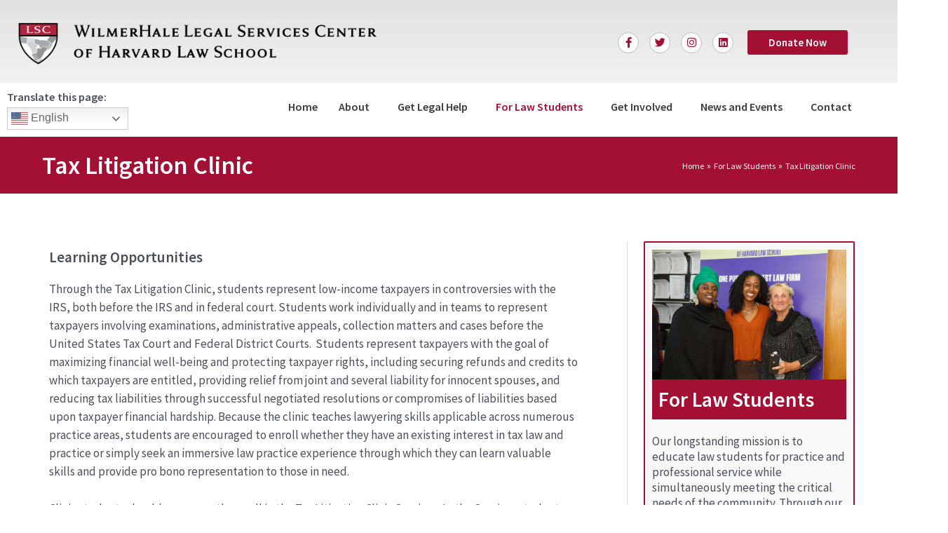

--- FILE ---
content_type: text/css
request_url: https://legalservicescenter.org/wp-content/uploads/elementor/css/post-14171.css?ver=1768892171
body_size: 890
content:
.elementor-14171 .elementor-element.elementor-element-860895c:not(.elementor-motion-effects-element-type-background), .elementor-14171 .elementor-element.elementor-element-860895c > .elementor-motion-effects-container > .elementor-motion-effects-layer{background-color:#F2F2F2;}.elementor-14171 .elementor-element.elementor-element-860895c{transition:background 0.3s, border 0.3s, border-radius 0.3s, box-shadow 0.3s;margin-top:0px;margin-bottom:0px;padding:40px 15px 0px 15px;}.elementor-14171 .elementor-element.elementor-element-860895c > .elementor-background-overlay{transition:background 0.3s, border-radius 0.3s, opacity 0.3s;}.elementor-14171 .elementor-element.elementor-element-52cab37 > .elementor-widget-container{margin:0px 0px -8px 0px;}.elementor-14171 .elementor-element.elementor-element-5bfa83f > .elementor-widget-container{margin:0px 10px 0px 0px;padding:0px 0px 0px 0px;}.elementor-14171 .elementor-element.elementor-element-5bfa83f{color:#3A3A3A;}.elementor-14171 .elementor-element.elementor-element-eee71e0{color:#3A3A3A;}.elementor-14171 .elementor-element.elementor-element-65ddcdb > .elementor-widget-container{margin:0px 0px -10px 0px;}.elementor-14171 .elementor-element.elementor-element-79f645f .elementor-search-form__container{min-height:35px;}.elementor-14171 .elementor-element.elementor-element-79f645f .elementor-search-form__submit{min-width:35px;background-color:#A41034;}body:not(.rtl) .elementor-14171 .elementor-element.elementor-element-79f645f .elementor-search-form__icon{padding-left:calc(35px / 3);}body.rtl .elementor-14171 .elementor-element.elementor-element-79f645f .elementor-search-form__icon{padding-right:calc(35px / 3);}.elementor-14171 .elementor-element.elementor-element-79f645f .elementor-search-form__input, .elementor-14171 .elementor-element.elementor-element-79f645f.elementor-search-form--button-type-text .elementor-search-form__submit{padding-left:calc(35px / 3);padding-right:calc(35px / 3);}.elementor-14171 .elementor-element.elementor-element-79f645f .elementor-search-form__input,
					.elementor-14171 .elementor-element.elementor-element-79f645f .elementor-search-form__icon,
					.elementor-14171 .elementor-element.elementor-element-79f645f .elementor-lightbox .dialog-lightbox-close-button,
					.elementor-14171 .elementor-element.elementor-element-79f645f .elementor-lightbox .dialog-lightbox-close-button:hover,
					.elementor-14171 .elementor-element.elementor-element-79f645f.elementor-search-form--skin-full_screen input[type="search"].elementor-search-form__input{color:#7A7A7A;fill:#7A7A7A;}.elementor-14171 .elementor-element.elementor-element-79f645f:not(.elementor-search-form--skin-full_screen) .elementor-search-form__container{background-color:#FFFFFF;border-color:#A2A2A2;border-width:1px 1px 1px 1px;border-radius:3px;}.elementor-14171 .elementor-element.elementor-element-79f645f.elementor-search-form--skin-full_screen input[type="search"].elementor-search-form__input{background-color:#FFFFFF;border-color:#A2A2A2;border-width:1px 1px 1px 1px;border-radius:3px;}.elementor-14171 .elementor-element.elementor-element-9f09fae{--grid-template-columns:repeat(0, auto);--icon-size:13px;--grid-column-gap:10px;--grid-row-gap:0px;}.elementor-14171 .elementor-element.elementor-element-9f09fae .elementor-widget-container{text-align:left;}.elementor-14171 .elementor-element.elementor-element-9f09fae .elementor-social-icon{background-color:#FFFFFF;border-style:solid;border-width:1px 1px 1px 1px;border-color:#7A7A7A;}.elementor-14171 .elementor-element.elementor-element-9f09fae .elementor-social-icon i{color:#A41034;}.elementor-14171 .elementor-element.elementor-element-9f09fae .elementor-social-icon svg{fill:#A41034;}.elementor-14171 .elementor-element.elementor-element-9f09fae .elementor-icon{border-radius:50px 50px 50px 50px;}.elementor-14171 .elementor-element.elementor-element-9f09fae .elementor-social-icon:hover{background-color:#A41034;}.elementor-14171 .elementor-element.elementor-element-9f09fae .elementor-social-icon:hover i{color:#FFFFFF;}.elementor-14171 .elementor-element.elementor-element-9f09fae .elementor-social-icon:hover svg{fill:#FFFFFF;}.elementor-14171 .elementor-element.elementor-element-e3fccf5:not(.elementor-motion-effects-element-type-background), .elementor-14171 .elementor-element.elementor-element-e3fccf5 > .elementor-motion-effects-container > .elementor-motion-effects-layer{background-color:#F2F2F2;}.elementor-14171 .elementor-element.elementor-element-e3fccf5{transition:background 0.3s, border 0.3s, border-radius 0.3s, box-shadow 0.3s;margin-top:0px;margin-bottom:-70px;padding:0px 15px 0px 15px;}.elementor-14171 .elementor-element.elementor-element-e3fccf5 > .elementor-background-overlay{transition:background 0.3s, border-radius 0.3s, opacity 0.3s;}.elementor-14171 .elementor-element.elementor-element-e6d773a{--divider-border-style:solid;--divider-color:#AFAFAF;--divider-border-width:1px;}.elementor-14171 .elementor-element.elementor-element-e6d773a > .elementor-widget-container{margin:-10px 0px 0px 0px;}.elementor-14171 .elementor-element.elementor-element-e6d773a .elementor-divider-separator{width:100%;}.elementor-14171 .elementor-element.elementor-element-e6d773a .elementor-divider{padding-block-start:2px;padding-block-end:2px;}.elementor-14171 .elementor-element.elementor-element-0ec336f > .elementor-widget-container{margin:0px 0px 0px 0px;padding:0px 0px 0px 0px;}.elementor-14171 .elementor-element.elementor-element-0ec336f{font-size:0.92em;color:#3A3A3A;}.elementor-14171 .elementor-element.elementor-element-9e69b09{--divider-border-style:solid;--divider-color:#000;--divider-border-width:1px;}.elementor-14171 .elementor-element.elementor-element-9e69b09 .elementor-divider-separator{width:100%;}.elementor-14171 .elementor-element.elementor-element-9e69b09 .elementor-divider{padding-block-start:15px;padding-block-end:15px;}.elementor-14171 .elementor-element.elementor-element-140a6f3:not(.elementor-motion-effects-element-type-background), .elementor-14171 .elementor-element.elementor-element-140a6f3 > .elementor-motion-effects-container > .elementor-motion-effects-layer{background-color:#F2F2F2;}.elementor-14171 .elementor-element.elementor-element-140a6f3{transition:background 0.3s, border 0.3s, border-radius 0.3s, box-shadow 0.3s;margin-top:0px;margin-bottom:0px;padding:0px 15px 0px 15px;}.elementor-14171 .elementor-element.elementor-element-140a6f3 > .elementor-background-overlay{transition:background 0.3s, border-radius 0.3s, opacity 0.3s;}.elementor-14171 .elementor-element.elementor-element-77e57d9{font-size:0.9em;}.elementor-14171 .elementor-element.elementor-element-249a9b8{font-size:0.9em;}.elementor-14171 .elementor-element.elementor-element-68f1d15:not(.elementor-motion-effects-element-type-background), .elementor-14171 .elementor-element.elementor-element-68f1d15 > .elementor-motion-effects-container > .elementor-motion-effects-layer{background-color:#F2F2F2;}.elementor-14171 .elementor-element.elementor-element-68f1d15{transition:background 0.3s, border 0.3s, border-radius 0.3s, box-shadow 0.3s;margin-top:0px;margin-bottom:0px;padding:0px 15px 0px 15px;}.elementor-14171 .elementor-element.elementor-element-68f1d15 > .elementor-background-overlay{transition:background 0.3s, border-radius 0.3s, opacity 0.3s;}.elementor-14171 .elementor-element.elementor-element-b105a65{font-size:0.9em;}.elementor-14171 .elementor-element.elementor-element-62fadf9{font-size:0.9em;}@media(min-width:768px){.elementor-14171 .elementor-element.elementor-element-9a75a55{width:8%;}.elementor-14171 .elementor-element.elementor-element-afdb5a4{width:43.2%;}.elementor-14171 .elementor-element.elementor-element-4314c26{width:24%;}.elementor-14171 .elementor-element.elementor-element-db716d2{width:24.8%;}.elementor-14171 .elementor-element.elementor-element-620bef6{width:8%;}.elementor-14171 .elementor-element.elementor-element-95fbcc9{width:92%;}.elementor-14171 .elementor-element.elementor-element-073edeb{width:8%;}.elementor-14171 .elementor-element.elementor-element-7fcf159{width:45.664%;}.elementor-14171 .elementor-element.elementor-element-9ce1f90{width:46%;}.elementor-14171 .elementor-element.elementor-element-dc0ff90{width:8%;}.elementor-14171 .elementor-element.elementor-element-100107c{width:45.664%;}.elementor-14171 .elementor-element.elementor-element-c110dab{width:46%;}}@media(max-width:1024px){.elementor-14171 .elementor-element.elementor-element-860895c{margin-top:0px;margin-bottom:0px;padding:20px 0px 0px 0px;}.elementor-14171 .elementor-element.elementor-element-9f09fae .elementor-widget-container{text-align:left;}.elementor-14171 .elementor-element.elementor-element-9f09fae{--icon-size:15px;--grid-column-gap:12px;}.elementor-14171 .elementor-element.elementor-element-e3fccf5{padding:0px 20px 0px 0px;}}@media(max-width:767px){.elementor-14171 .elementor-element.elementor-element-860895c{margin-top:0px;margin-bottom:0px;padding:20px 20px 0px 20px;}.elementor-14171 .elementor-element.elementor-element-f243c39{text-align:start;}.elementor-14171 .elementor-element.elementor-element-5bfa83f > .elementor-widget-container{padding:0px 0px 0px 0px;}.elementor-14171 .elementor-element.elementor-element-9f09fae .elementor-widget-container{text-align:left;}.elementor-14171 .elementor-element.elementor-element-9f09fae{--icon-size:18px;--grid-column-gap:10px;}.elementor-14171 .elementor-element.elementor-element-e3fccf5{padding:0px 20px 0px 20px;}.elementor-14171 .elementor-element.elementor-element-249a9b8 > .elementor-widget-container{margin:-45px 0px 0px 0px;}.elementor-14171 .elementor-element.elementor-element-249a9b8{text-align:start;}.elementor-14171 .elementor-element.elementor-element-62fadf9 > .elementor-widget-container{margin:-45px 0px 0px 0px;}.elementor-14171 .elementor-element.elementor-element-62fadf9{text-align:start;}}

--- FILE ---
content_type: text/css
request_url: https://legalservicescenter.org/wp-content/uploads/elementor/css/post-13140.css?ver=1768892171
body_size: 1353
content:
.elementor-13140 .elementor-element.elementor-element-52879e5:not(.elementor-motion-effects-element-type-background), .elementor-13140 .elementor-element.elementor-element-52879e5 > .elementor-motion-effects-container > .elementor-motion-effects-layer{background-color:transparent;background-image:linear-gradient(180deg, #E1E1E1 0%, #F3F2F2 100%);}.elementor-13140 .elementor-element.elementor-element-52879e5 > .elementor-container{max-width:1260px;}.elementor-13140 .elementor-element.elementor-element-52879e5{transition:background 0.3s, border 0.3s, border-radius 0.3s, box-shadow 0.3s;padding:9px 0px 5px 0px;}.elementor-13140 .elementor-element.elementor-element-52879e5 > .elementor-background-overlay{transition:background 0.3s, border-radius 0.3s, opacity 0.3s;}.elementor-13140 .elementor-element.elementor-element-798e603 .hfe-site-logo-container, .elementor-13140 .elementor-element.elementor-element-798e603 .hfe-caption-width figcaption{text-align:left;}.elementor-13140 .elementor-element.elementor-element-798e603 .widget-image-caption{margin-top:0px;margin-bottom:0px;}.elementor-13140 .elementor-element.elementor-element-798e603 .hfe-site-logo-container .hfe-site-logo-img{border-style:none;}.elementor-bc-flex-widget .elementor-13140 .elementor-element.elementor-element-72ec7ea.elementor-column .elementor-widget-wrap{align-items:center;}.elementor-13140 .elementor-element.elementor-element-72ec7ea.elementor-column.elementor-element[data-element_type="column"] > .elementor-widget-wrap.elementor-element-populated{align-content:center;align-items:center;}.elementor-13140 .elementor-element.elementor-element-c2fa288 .elementor-repeater-item-827b3bb.elementor-social-icon{background-color:#FFFFFF;}.elementor-13140 .elementor-element.elementor-element-c2fa288 .elementor-repeater-item-1b14ef7.elementor-social-icon{background-color:#FFFFFF;}.elementor-13140 .elementor-element.elementor-element-c2fa288{--grid-template-columns:repeat(0, auto);--icon-size:15px;--grid-column-gap:12px;--grid-row-gap:0px;}.elementor-13140 .elementor-element.elementor-element-c2fa288 .elementor-widget-container{text-align:right;}.elementor-13140 .elementor-element.elementor-element-c2fa288 > .elementor-widget-container{padding:0px 0px 0px 0px;border-style:solid;}.elementor-13140 .elementor-element.elementor-element-c2fa288:hover .elementor-widget-container{border-style:solid;border-color:#A41034;}.elementor-13140 .elementor-element.elementor-element-c2fa288 .elementor-social-icon{background-color:#FFFFFF;border-style:solid;border-width:1px 1px 1px 1px;border-color:#BCBCBC;}.elementor-13140 .elementor-element.elementor-element-c2fa288 .elementor-social-icon i{color:#A41034;}.elementor-13140 .elementor-element.elementor-element-c2fa288 .elementor-social-icon svg{fill:#A41034;}.elementor-13140 .elementor-element.elementor-element-c2fa288 .elementor-social-icon:hover{background-color:#A41034;border-color:#A41034;}.elementor-13140 .elementor-element.elementor-element-c2fa288 .elementor-social-icon:hover i{color:#FFFFFF;}.elementor-13140 .elementor-element.elementor-element-c2fa288 .elementor-social-icon:hover svg{fill:#FFFFFF;}.elementor-bc-flex-widget .elementor-13140 .elementor-element.elementor-element-83c7788.elementor-column .elementor-widget-wrap{align-items:center;}.elementor-13140 .elementor-element.elementor-element-83c7788.elementor-column.elementor-element[data-element_type="column"] > .elementor-widget-wrap.elementor-element-populated{align-content:center;align-items:center;}.elementor-13140 .elementor-element.elementor-element-9d3397b .elementor-button{background-color:#A41034;font-weight:600;fill:#FFFFFF;color:#FFFFFF;border-radius:3px 3px 3px 3px;}.elementor-13140 .elementor-element.elementor-element-ad1dd17:not(.elementor-motion-effects-element-type-background), .elementor-13140 .elementor-element.elementor-element-ad1dd17 > .elementor-motion-effects-container > .elementor-motion-effects-layer{background-color:#FFFFFF;}.elementor-13140 .elementor-element.elementor-element-ad1dd17{transition:background 0.3s, border 0.3s, border-radius 0.3s, box-shadow 0.3s;}.elementor-13140 .elementor-element.elementor-element-ad1dd17 > .elementor-background-overlay{transition:background 0.3s, border-radius 0.3s, opacity 0.3s;}.elementor-13140 .elementor-element.elementor-element-7c30912 > .elementor-element-populated{text-align:center;}.elementor-13140 .elementor-element.elementor-element-bfc768c > .elementor-widget-container{margin:0px 0px -15px 0px;}.elementor-13140 .elementor-element.elementor-element-bfc768c{text-align:start;}.elementor-13140 .elementor-element.elementor-element-bfc768c .elementor-heading-title{font-size:0.95em;}.elementor-13140 .elementor-element.elementor-element-2e0d146 .menu-item a.hfe-menu-item{padding-left:15px;padding-right:15px;}.elementor-13140 .elementor-element.elementor-element-2e0d146 .menu-item a.hfe-sub-menu-item{padding-left:calc( 15px + 20px );padding-right:15px;}.elementor-13140 .elementor-element.elementor-element-2e0d146 .hfe-nav-menu__layout-vertical .menu-item ul ul a.hfe-sub-menu-item{padding-left:calc( 15px + 40px );padding-right:15px;}.elementor-13140 .elementor-element.elementor-element-2e0d146 .hfe-nav-menu__layout-vertical .menu-item ul ul ul a.hfe-sub-menu-item{padding-left:calc( 15px + 60px );padding-right:15px;}.elementor-13140 .elementor-element.elementor-element-2e0d146 .hfe-nav-menu__layout-vertical .menu-item ul ul ul ul a.hfe-sub-menu-item{padding-left:calc( 15px + 80px );padding-right:15px;}.elementor-13140 .elementor-element.elementor-element-2e0d146 .menu-item a.hfe-menu-item, .elementor-13140 .elementor-element.elementor-element-2e0d146 .menu-item a.hfe-sub-menu-item{padding-top:15px;padding-bottom:15px;}body:not(.rtl) .elementor-13140 .elementor-element.elementor-element-2e0d146 .hfe-nav-menu__layout-horizontal .hfe-nav-menu > li.menu-item:not(:last-child){margin-right:0px;}body.rtl .elementor-13140 .elementor-element.elementor-element-2e0d146 .hfe-nav-menu__layout-horizontal .hfe-nav-menu > li.menu-item:not(:last-child){margin-left:0px;}.elementor-13140 .elementor-element.elementor-element-2e0d146 nav:not(.hfe-nav-menu__layout-horizontal) .hfe-nav-menu > li.menu-item:not(:last-child){margin-bottom:0px;}.elementor-13140 .elementor-element.elementor-element-2e0d146 ul.sub-menu{width:120px;}.elementor-13140 .elementor-element.elementor-element-2e0d146 .sub-menu a.hfe-sub-menu-item,
						 .elementor-13140 .elementor-element.elementor-element-2e0d146 nav.hfe-dropdown li a.hfe-menu-item,
						 .elementor-13140 .elementor-element.elementor-element-2e0d146 nav.hfe-dropdown li a.hfe-sub-menu-item,
						 .elementor-13140 .elementor-element.elementor-element-2e0d146 nav.hfe-dropdown-expandible li a.hfe-menu-item,
						 .elementor-13140 .elementor-element.elementor-element-2e0d146 nav.hfe-dropdown-expandible li a.hfe-sub-menu-item{padding-top:15px;padding-bottom:15px;}.elementor-13140 .elementor-element.elementor-element-2e0d146 nav.hfe-nav-menu__layout-horizontal:not(.hfe-dropdown) ul.sub-menu, .elementor-13140 .elementor-element.elementor-element-2e0d146 nav.hfe-nav-menu__layout-expandible.menu-is-active, .elementor-13140 .elementor-element.elementor-element-2e0d146 nav.hfe-nav-menu__layout-vertical:not(.hfe-dropdown) ul.sub-menu{margin-top:10px;}.elementor-13140 .elementor-element.elementor-element-2e0d146 .hfe-dropdown.menu-is-active{margin-top:10px;}.elementor-13140 .elementor-element.elementor-element-2e0d146 .hfe-nav-menu-icon{font-size:15px;border-width:1px;padding:0.35em;background-color:#FFFFFF;}.elementor-13140 .elementor-element.elementor-element-2e0d146 .hfe-nav-menu-icon svg{font-size:15px;line-height:15px;height:15px;width:15px;}.elementor-13140 .elementor-element.elementor-element-2e0d146 > .elementor-widget-container{padding:0px 0px 0px 0px;}.elementor-13140 .elementor-element.elementor-element-2e0d146 .hfe-nav-menu__toggle{margin-left:auto;}.elementor-13140 .elementor-element.elementor-element-2e0d146 a.hfe-menu-item, .elementor-13140 .elementor-element.elementor-element-2e0d146 a.hfe-sub-menu-item{font-size:1em;font-weight:600;line-height:1.2em;}.elementor-13140 .elementor-element.elementor-element-2e0d146 .menu-item a.hfe-menu-item, .elementor-13140 .elementor-element.elementor-element-2e0d146 .sub-menu a.hfe-sub-menu-item{color:#3A3A3A;}.elementor-13140 .elementor-element.elementor-element-2e0d146 .menu-item a.hfe-menu-item:hover,
								.elementor-13140 .elementor-element.elementor-element-2e0d146 .sub-menu a.hfe-sub-menu-item:hover,
								.elementor-13140 .elementor-element.elementor-element-2e0d146 .menu-item.current-menu-item a.hfe-menu-item,
								.elementor-13140 .elementor-element.elementor-element-2e0d146 .menu-item a.hfe-menu-item.highlighted,
								.elementor-13140 .elementor-element.elementor-element-2e0d146 .menu-item a.hfe-menu-item:focus{color:#A41034;}.elementor-13140 .elementor-element.elementor-element-2e0d146 .menu-item.current-menu-item a.hfe-menu-item,
								.elementor-13140 .elementor-element.elementor-element-2e0d146 .menu-item.current-menu-ancestor a.hfe-menu-item{color:#A41034;}.elementor-13140 .elementor-element.elementor-element-2e0d146 .sub-menu a.hfe-sub-menu-item,
								.elementor-13140 .elementor-element.elementor-element-2e0d146 .elementor-menu-toggle,
								.elementor-13140 .elementor-element.elementor-element-2e0d146 nav.hfe-dropdown li a.hfe-menu-item,
								.elementor-13140 .elementor-element.elementor-element-2e0d146 nav.hfe-dropdown li a.hfe-sub-menu-item,
								.elementor-13140 .elementor-element.elementor-element-2e0d146 nav.hfe-dropdown-expandible li a.hfe-menu-item,
								.elementor-13140 .elementor-element.elementor-element-2e0d146 nav.hfe-dropdown-expandible li a.hfe-sub-menu-item{color:#FFFFFF;}.elementor-13140 .elementor-element.elementor-element-2e0d146 .sub-menu,
								.elementor-13140 .elementor-element.elementor-element-2e0d146 nav.hfe-dropdown,
								.elementor-13140 .elementor-element.elementor-element-2e0d146 nav.hfe-dropdown-expandible,
								.elementor-13140 .elementor-element.elementor-element-2e0d146 nav.hfe-dropdown .menu-item a.hfe-menu-item,
								.elementor-13140 .elementor-element.elementor-element-2e0d146 nav.hfe-dropdown .menu-item a.hfe-sub-menu-item{background-color:#A41034;}.elementor-13140 .elementor-element.elementor-element-2e0d146 .sub-menu a.hfe-sub-menu-item:hover,
								.elementor-13140 .elementor-element.elementor-element-2e0d146 nav.hfe-dropdown li a.hfe-menu-item:hover,
								.elementor-13140 .elementor-element.elementor-element-2e0d146 nav.hfe-dropdown li a.hfe-sub-menu-item:hover,
								.elementor-13140 .elementor-element.elementor-element-2e0d146 nav.hfe-dropdown-expandible li a.hfe-menu-item:hover,
								.elementor-13140 .elementor-element.elementor-element-2e0d146 nav.hfe-dropdown-expandible li a.hfe-sub-menu-item:hover{background-color:#FFFFFF;}.elementor-13140 .elementor-element.elementor-element-2e0d146 .sub-menu li.menu-item:not(:last-child),
						.elementor-13140 .elementor-element.elementor-element-2e0d146 nav.hfe-dropdown li.menu-item:not(:last-child),
						.elementor-13140 .elementor-element.elementor-element-2e0d146 nav.hfe-dropdown-expandible li.menu-item:not(:last-child){border-bottom-style:solid;border-bottom-color:rgba(196, 196, 196, 0.6);border-bottom-width:1px;}.elementor-13140 .elementor-element.elementor-element-2e0d146 div.hfe-nav-menu-icon{color:#A41034;}.elementor-13140 .elementor-element.elementor-element-2e0d146 div.hfe-nav-menu-icon svg{fill:#A41034;}.elementor-13140 .elementor-element.elementor-element-2e0d146 div.hfe-nav-menu-icon:hover{color:#A41034;}.elementor-13140 .elementor-element.elementor-element-2e0d146 div.hfe-nav-menu-icon:hover svg{fill:#A41034;}.elementor-13140 .elementor-element.elementor-element-2e0d146 .hfe-nav-menu-icon:hover{background-color:#FFFFFF;padding:0.35em;}@media(min-width:768px){.elementor-13140 .elementor-element.elementor-element-2ff9d76{width:44.83%;}.elementor-13140 .elementor-element.elementor-element-72ec7ea{width:39%;}.elementor-13140 .elementor-element.elementor-element-83c7788{width:15.502%;}.elementor-13140 .elementor-element.elementor-element-7c30912{width:15%;}.elementor-13140 .elementor-element.elementor-element-99ee282{width:85%;}}@media(max-width:1024px) and (min-width:768px){.elementor-13140 .elementor-element.elementor-element-2ff9d76{width:50%;}.elementor-13140 .elementor-element.elementor-element-72ec7ea{width:25%;}.elementor-13140 .elementor-element.elementor-element-83c7788{width:25%;}.elementor-13140 .elementor-element.elementor-element-7c30912{width:25%;}.elementor-13140 .elementor-element.elementor-element-99ee282{width:75%;}}@media(max-width:1024px){.elementor-13140 .elementor-element.elementor-element-52879e5{margin-top:10px;margin-bottom:10px;}.elementor-13140 .elementor-element.elementor-element-ad1dd17{padding:0px 25px 0px 25px;}.elementor-13140 .elementor-element.elementor-element-bfc768c{text-align:start;}body:not(.rtl) .elementor-13140 .elementor-element.elementor-element-2e0d146.hfe-nav-menu__breakpoint-tablet .hfe-nav-menu__layout-horizontal .hfe-nav-menu > li.menu-item:not(:last-child){margin-right:0px;}body .elementor-13140 .elementor-element.elementor-element-2e0d146 nav.hfe-nav-menu__layout-vertical .hfe-nav-menu > li.menu-item:not(:last-child){margin-bottom:0px;}.elementor-13140 .elementor-element.elementor-element-2e0d146 .hfe-nav-menu-icon{font-size:24px;}.elementor-13140 .elementor-element.elementor-element-2e0d146 .hfe-nav-menu-icon svg{font-size:24px;line-height:24px;height:24px;width:24px;}}@media(max-width:767px){.elementor-13140 .elementor-element.elementor-element-c2fa288 .elementor-widget-container{text-align:center;}.elementor-13140 .elementor-element.elementor-element-c2fa288 > .elementor-widget-container{margin:-10px 0px -10px 0px;}.elementor-13140 .elementor-element.elementor-element-ad1dd17{padding:0px 5px 0px 5px;}.elementor-13140 .elementor-element.elementor-element-7c30912{width:60%;}body:not(.rtl) .elementor-13140 .elementor-element.elementor-element-2e0d146.hfe-nav-menu__breakpoint-mobile .hfe-nav-menu__layout-horizontal .hfe-nav-menu > li.menu-item:not(:last-child){margin-right:0px;}body .elementor-13140 .elementor-element.elementor-element-2e0d146 nav.hfe-nav-menu__layout-vertical .hfe-nav-menu > li.menu-item:not(:last-child){margin-bottom:0px;}.elementor-13140 .elementor-element.elementor-element-2e0d146 > .elementor-widget-container{margin:-64px 0px 0px 0px;}}

--- FILE ---
content_type: text/css
request_url: https://legalservicescenter.org/wp-content/uploads/elementor/css/post-15145.css?ver=1768892171
body_size: 670
content:
.elementor-15145 .elementor-element.elementor-element-4a20221:not(.elementor-motion-effects-element-type-background), .elementor-15145 .elementor-element.elementor-element-4a20221 > .elementor-motion-effects-container > .elementor-motion-effects-layer{background-color:#A41034;}.elementor-15145 .elementor-element.elementor-element-4a20221 > .elementor-background-overlay{opacity:0.5;transition:background 0.3s, border-radius 0.3s, opacity 0.3s;}.elementor-15145 .elementor-element.elementor-element-4a20221{transition:background 0.3s, border 0.3s, border-radius 0.3s, box-shadow 0.3s;}.elementor-15145 .elementor-element.elementor-element-80f51dd > .elementor-element-populated{padding:35px 35px 35px 35px;}.elementor-15145 .elementor-element.elementor-element-767326d .elementor-cta .elementor-cta__bg, .elementor-15145 .elementor-element.elementor-element-767326d .elementor-cta .elementor-cta__bg-overlay{transition-duration:1500ms;}.elementor-15145 .elementor-element.elementor-element-767326d{width:auto;max-width:auto;}.elementor-15145 .elementor-element.elementor-element-767326d > .elementor-widget-container{padding:0px 0px 0px 0px;}.elementor-15145 .elementor-element.elementor-element-767326d .elementor-cta__content{text-align:start;padding:0px 0px 30px 0px;background-color:rgba(2, 1, 1, 0);}.elementor-15145 .elementor-element.elementor-element-767326d .elementor-cta__title{font-size:2.4em;color:#FFFFFF;}.elementor-15145 .elementor-element.elementor-element-767326d .elementor-cta__title:not(:last-child){margin-bottom:6px;}.elementor-15145 .elementor-element.elementor-element-767326d .elementor-cta__description{font-size:1.5em;color:#FFFFFF;}.elementor-15145 .elementor-element.elementor-element-2b52af3 > .elementor-widget-container{padding:0px 0px 0px 0px;}.elementor-15145 .elementor-element.elementor-element-2b52af3 .elementor-field-group{padding-right:calc( 10px/2 );padding-left:calc( 10px/2 );margin-bottom:10px;}.elementor-15145 .elementor-element.elementor-element-2b52af3 .elementor-form-fields-wrapper{margin-left:calc( -10px/2 );margin-right:calc( -10px/2 );margin-bottom:-10px;}.elementor-15145 .elementor-element.elementor-element-2b52af3 .elementor-field-group.recaptcha_v3-bottomleft, .elementor-15145 .elementor-element.elementor-element-2b52af3 .elementor-field-group.recaptcha_v3-bottomright{margin-bottom:0;}body.rtl .elementor-15145 .elementor-element.elementor-element-2b52af3 .elementor-labels-inline .elementor-field-group > label{padding-left:0px;}body:not(.rtl) .elementor-15145 .elementor-element.elementor-element-2b52af3 .elementor-labels-inline .elementor-field-group > label{padding-right:0px;}body .elementor-15145 .elementor-element.elementor-element-2b52af3 .elementor-labels-above .elementor-field-group > label{padding-bottom:0px;}.elementor-15145 .elementor-element.elementor-element-2b52af3 .elementor-field-group > label, .elementor-15145 .elementor-element.elementor-element-2b52af3 .elementor-field-subgroup label{color:#FFFFFF;}.elementor-15145 .elementor-element.elementor-element-2b52af3 .elementor-field-group > label{font-size:1.3em;font-weight:600;}.elementor-15145 .elementor-element.elementor-element-2b52af3 .elementor-field-type-html{padding-bottom:0px;}.elementor-15145 .elementor-element.elementor-element-2b52af3 .elementor-field-group .elementor-field{color:#7A7A7A;}.elementor-15145 .elementor-element.elementor-element-2b52af3 .elementor-field-group .elementor-field:not(.elementor-select-wrapper){background-color:#ffffff;}.elementor-15145 .elementor-element.elementor-element-2b52af3 .elementor-field-group .elementor-select-wrapper select{background-color:#ffffff;}.elementor-15145 .elementor-element.elementor-element-2b52af3 .elementor-button{font-weight:600;}.elementor-15145 .elementor-element.elementor-element-2b52af3 .e-form__buttons__wrapper__button-next{background-color:#BFBEBE;color:#A41034;}.elementor-15145 .elementor-element.elementor-element-2b52af3 .elementor-button[type="submit"]{background-color:#BFBEBE;color:#A41034;}.elementor-15145 .elementor-element.elementor-element-2b52af3 .elementor-button[type="submit"] svg *{fill:#A41034;}.elementor-15145 .elementor-element.elementor-element-2b52af3 .e-form__buttons__wrapper__button-previous{color:#ffffff;}.elementor-15145 .elementor-element.elementor-element-2b52af3 .e-form__buttons__wrapper__button-next:hover{color:#ffffff;}.elementor-15145 .elementor-element.elementor-element-2b52af3 .elementor-button[type="submit"]:hover{color:#ffffff;}.elementor-15145 .elementor-element.elementor-element-2b52af3 .elementor-button[type="submit"]:hover svg *{fill:#ffffff;}.elementor-15145 .elementor-element.elementor-element-2b52af3 .e-form__buttons__wrapper__button-previous:hover{color:#ffffff;}.elementor-15145 .elementor-element.elementor-element-2b52af3 .elementor-message.elementor-message-success{color:#FFFFFF;}.elementor-15145 .elementor-element.elementor-element-2b52af3 .elementor-message.elementor-message-danger{color:#FFFFFF;}.elementor-15145 .elementor-element.elementor-element-2b52af3 .elementor-message.elementor-help-inline{color:#FFFFFF;}.elementor-15145 .elementor-element.elementor-element-2b52af3{--e-form-steps-indicators-spacing:20px;--e-form-steps-indicator-padding:30px;--e-form-steps-indicator-inactive-secondary-color:#ffffff;--e-form-steps-indicator-active-secondary-color:#ffffff;--e-form-steps-indicator-completed-secondary-color:#ffffff;--e-form-steps-divider-width:1px;--e-form-steps-divider-gap:10px;}#elementor-popup-modal-15145{background-color:rgba(0, 0, 0, 0.68);justify-content:center;align-items:center;pointer-events:all;}#elementor-popup-modal-15145 .dialog-message{width:640px;height:auto;}#elementor-popup-modal-15145 .dialog-close-button{display:flex;font-size:22px;}#elementor-popup-modal-15145 .dialog-widget-content{box-shadow:2px 8px 23px 3px rgba(0,0,0,0.2);}#elementor-popup-modal-15145 .dialog-close-button i{color:#FFFFFF;}#elementor-popup-modal-15145 .dialog-close-button svg{fill:#FFFFFF;}

--- FILE ---
content_type: text/css
request_url: https://legalservicescenter.org/wp-content/uploads/elementor/css/post-15327.css?ver=1600909142
body_size: -142
content:
.elementor-15327 .elementor-element.elementor-element-3c49ab5a{margin-top:0px;margin-bottom:30px;}.elementor-15327 .elementor-element.elementor-element-160dbafc > .elementor-widget-container{margin:0px 0px -10px 0px;}.elementor-15327 .elementor-element.elementor-element-160dbafc{text-align:center;}.elementor-15327 .elementor-element.elementor-element-160dbafc .elementor-heading-title{font-size:1.3em;color:#A41034;}.elementor-15327 .elementor-element.elementor-element-7e8124d8 > .elementor-widget-container{margin:0px 0px 0px 0px;padding:0px 0px 0px 0px;}.elementor-15327 .elementor-element.elementor-element-7e8124d8{text-align:center;}.elementor-15327 .elementor-element.elementor-element-7e8124d8 .elementor-heading-title{font-size:0.95em;font-weight:600;font-style:italic;color:#3A3A3A;}

--- FILE ---
content_type: text/css
request_url: https://legalservicescenter.org/wp-content/uploads/elementor/css/post-14726.css?ver=1768892555
body_size: 3
content:
.elementor-14726 .elementor-element.elementor-element-d7acb82:not(.elementor-motion-effects-element-type-background), .elementor-14726 .elementor-element.elementor-element-d7acb82 > .elementor-motion-effects-container > .elementor-motion-effects-layer{background-color:#F8F8F8;}.elementor-14726 .elementor-element.elementor-element-d7acb82 > .elementor-container{max-width:550px;}.elementor-14726 .elementor-element.elementor-element-d7acb82{border-style:solid;border-width:2px 2px 2px 2px;border-color:#A41034;transition:background 0.3s, border 0.3s, border-radius 0.3s, box-shadow 0.3s;padding:0px 0px 0px 0px;}.elementor-14726 .elementor-element.elementor-element-d7acb82, .elementor-14726 .elementor-element.elementor-element-d7acb82 > .elementor-background-overlay{border-radius:2px 2px 2px 2px;}.elementor-14726 .elementor-element.elementor-element-d7acb82 > .elementor-background-overlay{transition:background 0.3s, border-radius 0.3s, opacity 0.3s;}.elementor-14726 .elementor-element.elementor-element-199f0e6{text-align:center;}.elementor-14726 .elementor-element.elementor-element-a6c0e95 > .elementor-widget-container{background-color:#A41034;margin:-20px 0px 0px 0px;padding:9px 9px 9px 9px;}.elementor-14726 .elementor-element.elementor-element-a6c0e95 .elementor-heading-title{color:#FFFFFF;}.elementor-14726 .elementor-element.elementor-element-ecf8909{line-height:1.3em;}